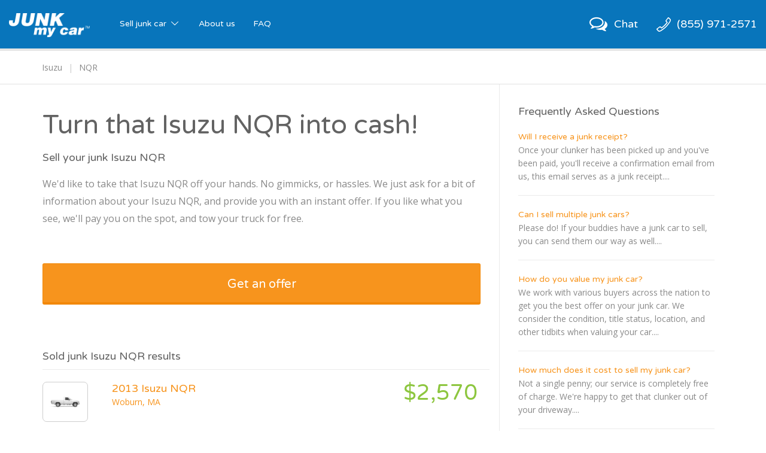

--- FILE ---
content_type: text/html; charset=utf-8
request_url: https://www.junkmycar.com/sell-junk-isuzu-nqr
body_size: 10005
content:

<!DOCTYPE html>
<html>
<head>
    <meta charset="utf-8">
    <meta name="viewport" content="width=device-width, initial-scale = 1 , maximum-scale=1, , maximum-scale = 1, user-scalable = 0">
    <meta name="apple-mobile-web-app-capable" content="yes">
    <link rel="icon" type="image/ico" href="//ux-resources.peddle.com/junkmycar/Images/favicon.ico" />
    <meta http-equiv="Content-type" content="text/html;charset=UTF-8" />

    <title>Get Cash For A Junk Or Damaged Isuzu NQR | Junk my Car</title>
    <link href="/bundles-css-common?v=_r3S4Ur6CFEcVB31paqhNU16x5t1LlRdVY0WA5XxBWE1" rel="stylesheet"/>

    <link href="//fonts.googleapis.com/css?family=Varela+Round" rel="stylesheet"/>

    <link href="//fonts.googleapis.com/css?family=Open+Sans:400,700" rel="stylesheet"/>

    <script>
        PeddlePublisherEmbedConfig = { publisherID: "junkmycar" }, function () { if ("function" != typeof window.PeddlePublisherEmbed) { if (!window.PeddlePublisherEmbedConfig || !window.PeddlePublisherEmbedConfig.publisherID) throw new Error("Unable to bootstrap Peddle Publisher Embed, make sure to set PeddlePublisherEmbedConfig.publisherID"); const e = (d, i) => { e.queue.push({ operation: d, options: i }) }; e.queue = [], window.PeddlePublisherEmbed = e; const d = () => { const e = document.createElement("script"); e.type = "text/javascript", e.async = !0, e.src = "https://publisher-embed.peddle.com/api/v1/embed/" + window.PeddlePublisherEmbedConfig.publisherID; const d = document.getElementsByTagName("script")[0]; d.parentNode.insertBefore(e, d) }; window.addEventListener("load", d, !1) } }();
        window.PeddlePublisherEmbed('boot');
    </script>

</head>
<body class="nav-bar-height-increase">
    <input name="__RequestVerificationToken" type="hidden" value="HYZg99Hf-7JG6Ic61r3ltV1lzsQb9eI4W-_5Q3TBLj8SxiLGl6hLiRxfwIwzEA9r3Kj0yzAceulKIuxXzP7ZhFAbwvm6LBtRFf8iA_1MS_g1" />
    <input id='peddle_url' type='hidden' name="" value="https://sell.peddle.com/" />
    <input id='uxFrameworkBasePath' type='hidden' name="" value="//ux-resources.peddle.com/" />
    <input id='howItWorksLink' type='hidden' name="" value="/how-it-works" />
    <input id='publisherEmbedFeatureFlag' type='hidden' name="" value="true" />

    <div  class="wrapContent footerSpacing">

<nav class="navbar navbar-default navbar-static-top" role="navigation">
  <div class="container-fluid">
    <!-- Brand and toggle get grouped for better mobile display -->
    <div class="navbar-header">
		<div id="mobileView" class="visible-xs"></div>
			<a class="phoneLink phoneLink-xs pull-right" href="tel:8559712571" rel="nofollow"><span class="phoneHeaderIcon phoneHeaderIconPosition"></span></a>
			<a id="chatActionMobile" class="chatLink chatLink-xs pull-right"><span class="chatHeaderIcon chatHeaderIconPosition icon-chat-empty"></span></a>
		<button type="button" class="navbar-toggle collapsed pull-left" data-toggle="collapse" data-target="#navbar-collapse">
		
		<span class="icon-bar"></span>
        <span class="icon-bar"></span>
        <span class="icon-bar"></span>
		<!-- <span class="icon-cancel"></span> -->
        <span class="sr-only">Toggle navigation</span>
      </button>
      <a class="navbar-brand" href='/'>
              <img src="//ux-resources.peddle.com/junkmycar/Images/JMCLogo.png" class="brand-logo-img" alt="Junk my car Logo" />
       </a>
    </div>

    <!-- Collect the nav links, forms, and other content for toggling -->
    <div class="collapse navbar-collapse" id="navbar-collapse">
      <ul class="nav navbar-nav">
       <li class="dropdown dropdown-large">
			<a  href='/how-it-works' class="dropdown-toggle" data-toggle="dropdown">Sell junk car <span class="icon-down-open-big"></span></a>
			
			<ul class="dropdown-menu dropdown-menu-large row">
					<li class="col-md-6 col-sm-6 col-xs-12 right-border cities-container">
						<div class="row">
							<div class="col-sm-6 col-xs-6">
								<ul>
									<li class="dropdown-header specialFont">Trending Cities</li>
									<li class="shuffPopularCity1 hidden"><a href="/junk-car-chicago-il">Chicago</a></li>
									<li class="shuffPopularCity1 hidden"><a href="/junk-car-saint-louis-mo">Saint Louis</a></li>
									<li class="shuffPopularCity1 hidden"><a href="/junk-car-houston-tx">Houston</a></li>
									<li class="shuffPopularCity1 hidden"><a href="/junk-car-columbus-oh">Columbus</a></li>                  
									<li class="shuffPopularCity1 hidden"><a href="/junk-car-san-antonio-tx">San Antonio</a></li>
									<li class="shuffPopularCity1 hidden"><a href="/junk-car-seattle-wa">Seattle</a></li>
									<li class="shuffPopularCity1 hidden"><a href="/junk-car-dallas-tx">Dallas</a></li>
									<li class="shuffPopularCity1 hidden"><a href="/junk-car-jacksonville-fl">Jacksonville</a></li>
                  <li class="shuffPopularCity1 hidden"><a href="/junk-car-las-vegas-nv">Las Vegas</a></li>
									<li class="shuffPopularCity1 hidden"><a href="/junk-car-los-angeles-ca">Los Angeles</a></li>
                                    
								</ul>
							</div>
							<div class="col-sm-6 col-xs-6">
								<ul>
									<li class="dropdown-header specialFont no-visibility">Trending Cities</li>
                  <li class="shuffPopularCity2 hidden"><a href="/junk-car-oakland-ca">Oakland</a></li>
									<li class="shuffPopularCity2 hidden"><a href="/junk-car-fort-worth-tx">Fort Worth</a></li>
									<li class="shuffPopularCity2 hidden"><a href="/junk-car-cincinnati-oh">Cincinnati</a></li>
									<li class="shuffPopularCity2 hidden"><a href="/junk-car-philadelphia-pa">Philadelphia</a></li>                  
									<li class="shuffPopularCity2 hidden"><a href="/junk-car-richmond-va">Richmond</a></li>
									<li class="shuffPopularCity2 hidden"><a href="/junk-car-milwaukee-wi">Milwaukee</a></li>
									<li class="shuffPopularCity2 hidden"><a href="/junk-car-austin-tx">Austin</a></li>
									<li class="shuffPopularCity2 hidden"><a href="/junk-car-san-jose-ca">San Jose</a></li>
                  <li class="shuffPopularCity2 hidden"><a href="/junk-car-sacramento-ca">Sacramento</a></li>
									<li class="shuffPopularCity2 hidden"><a href="/junk-car-minneapolis-mn">Minneapolis</a></li>
								</ul>
							</div>
							<div class="dropdown-header-msg hidden-xs">Don't see your city? No problem, <a href = "javascript:com.site.Util.openGetOfferWidget()">get your offer</a>.</div>
						</div>
					</li>
					
					<li class="col-md-6 col-sm-6 col-xs-12">
						<div class="row">
							<div class="col-sm-6 col-xs-6 right-border  searches-container">
								<ul class="small-font-dropdown">
									<li class="dropdown-header specialFont">Trending Searches</li>
									<li class="shuffPopularSearches1 hidden"><a href="/junk-my-car">Junk my car</a></li>
									<li class="shuffPopularSearches1 hidden"><a href="/junk-cars">Junk cars</a></li>
									<li class="shuffPopularSearches1 hidden"><a href="/sell-junk-cars">Sell junk car</a></li>
									<li class="shuffPopularSearches1 hidden"><a href="/sell-my-junk-car">Sell my junk car</a></li>
									<li class="shuffPopularSearches1 hidden"><a href="/junk-car-removal">Junk car removal</a></li>
									<li class="shuffPopularSearches1 hidden"><a href="/junk-your-car">Junk your car</a></li>
									<li class="shuffPopularSearches1 hidden"><a href="/scrap-my-car">Scrap my car</a></li>
									<li class="shuffPopularSearches1 hidden"><a href="/cash-for-junk-cars">Cash for junk cars</a></li>
                  
                  <li class="shuffPopularSearches1 hidden"><a href="/we-buy-junk-cars">We buy junk cars</a></li>
									<li class="shuffPopularSearches1 hidden"><a href="/junk-car-buyers">Junk car buyers</a></li>
									<li class="shuffPopularSearches1 hidden"><a href="/who-buys-junk-cars">Who buys junk cars</a></li>
									<li class="shuffPopularSearches1 hidden"><a href="/junk-my-car-for-cash">Junk my car for cash</a></li>
									<li class="shuffPopularSearches1 hidden"><a href="/selling-junk-cars">Selling junk cars</a></li>
									<li class="shuffPopularSearches1 hidden"><a href="/junk-your-car">Junk your car</a></li>
									<li class="shuffPopularSearches1 hidden"><a href="/car-salvage">Car salvage</a></li>
									<li class="shuffPopularSearches1 hidden"><a href="/buy-my-junk-car">Buy my junk car</a></li>
                  
                  <li class="shuffPopularSearches1 hidden"><a href="/pick-up-junk-cars">Pick up junk cars</a></li>
									<li class="shuffPopularSearches1 hidden"><a href="/how-to-junk-a-car">How to junk a car</a></li>
									<li class="shuffPopularSearches1 hidden"><a href="/sell-car-to-junkyard">Sell car to junkyard</a></li>
									<li class="shuffPopularSearches1 hidden"><a href="/sell-car-for-scrap">Sell car for scrap</a></li>
									
								</ul>
							</div>
							<div class="col-sm-6 col-xs-6">
								<ul class="small-font-dropdown">
									<li class="dropdown-header specialFont">Trending Vehicles</li>
									<li class="shuffPopularVehicles1 hidden"><a href="/sell-junk-honda-accord">Honda Accord</a></li>
									<li class="shuffPopularVehicles1 hidden"><a href="/sell-junk-toyota-camry">Toyota Camry</a></li>
									<li class="shuffPopularVehicles1 hidden"><a href="/sell-junk-honda-civic">Honda Civic</a></li>
									<li class="shuffPopularVehicles1 hidden"><a href="/sell-junk-toyota-corolla">Toyota Corolla</a></li>
									<li class="shuffPopularVehicles1 hidden"><a href="/sell-junk-volkswagen-jetta">Volkswagen Jetta</a></li>
									<li class="shuffPopularVehicles1 hidden"><a href="/sell-junk-toyota-rav4">Toyota RAV4</a></li>
									<li class="shuffPopularVehicles1 hidden"><a href="/sell-junk-lexus-rx">Lexus RX</a></li>
									<li class="shuffPopularVehicles1 hidden"><a href="/sell-junk-nissan-sentra">Nissan Sentra</a></li>

									<li class="shuffPopularVehicles1 hidden"><a href="/sell-junk-ford-explorer">Ford Explorer</a></li>
									<li class="shuffPopularVehicles1 hidden"><a href="/sell-junk-ford-ranger">Ford Ranger</a></li>
									<li class="shuffPopularVehicles1 hidden"><a href="/sell-junk-nissan-altima">Nissan Altima</a></li>
									<li class="shuffPopularVehicles1 hidden"><a href="/sell-junk-pontiac-grand-am">Pontiac Grand Am</a></li>
									<li class="shuffPopularVehicles1 hidden"><a href="/sell-junk-chevrolet-cavalier">Chevrolet Cavalier</a></li>
									<li class="shuffPopularVehicles1 hidden"><a href="/sell-junk-ford-taurus">Ford Taurus</a></li>
									<li class="shuffPopularVehicles1 hidden"><a href="/sell-junk-chevrolet-malibu">Chevrolet Malibu</a></li>
									<li class="shuffPopularVehicles1 hidden"><a href="/sell-junk-toyota-sienna">Toyota Sienna</a></li>
                
                  <li class="shuffPopularVehicles1 hidden"><a href="/sell-junk-ford-focus">Ford Focus</a></li>
									<li class="shuffPopularVehicles1 hidden"><a href="/sell-junk-nissan-maxima">Nissan Maxima</a></li>
									<li class="shuffPopularVehicles1 hidden"><a href="/sell-junk-jeep-grand-cherokee">Jeep Grand Cherokee</a></li>
									<li class="shuffPopularVehicles1 hidden"><a href="/sell-junk-dodge-grand-caravan">Dodge Grand Caravan</a></li>
                  
								</ul>
							</div>
						</div>
						<div class="dropdown-header-msg visible-xs">Don't see your city? No problem, <a href = "javascript:com.site.Util.openGetOfferWidget()">get your offer</a>.</div>
					</li>
					
					
				</ul>
				
		</li>
        <li><a href='/about-us'>About us</a></li>
		<li><a href='/faq'>FAQ</a></li>
        
      </ul>
      
      <ul class="nav navbar-nav navbar-right hidden-xs">
			<li id="chatActionWeb" class="hidden-xs varelaRoundFont">
				<a class="chatLink noHover">
					<span class="chatHeaderIcon chatHeaderIconPosition icon-chat-empty"></span>
					<span class="hidden-sm">Chat</span>
				</a>
			</li>
			<li id="callActionButton" class="hidden varelaRoundFont">
				<a class="phoneLink noHover qm-call-tracking-phone-number" href="tel:8559712571" rel="nofollow"><span class="phoneHeaderIcon phoneHeaderIconPosition"></span><span class="phoneNumberText hidden-sm qm-call-tracking-phone-number">(855) 971-2571</span></a>
			</li>
		
        <li id="headerOfferButton" class="hidden-xs hidden" >
			<a href = "javascript:com.site.Util.openGetOfferWidget()" class="noHover">
				<div class="btn btn-warning btn-sm btn-raised varelaRoundFont"> Get an offer</div>
			</a>
		</li>
      </ul>
    </div><!-- /.navbar-collapse -->
	
  </div><!-- /.container-fluid -->
  <div  class="header-breadcrumb">
	<div id="contentOfferBreadcrumbContainer" class="container"></div>
  </div>
</nav>

        






<meta property="og:title" content="Get Cash For A Junk Or Damaged Isuzu NQR | Junk my Car"/>
<meta property="og:url" content="https://www.junkmycar.com/sell-junk-isuzu-nqr"/>

<meta property="og:type" content="website"/>
<meta property="og:description" content="Cash in on your junk or damaged Isuzu NQR. Junk my Car is the easiest way to turn that truck into cash. Get started with our easy offer form."/>

<meta name="apple-mobile-web-app-capable" content="yes"/>
<meta name="format-detection" content="telephone=no"/>
<meta name='DESCRIPTION' content="Cash in on your junk or damaged Isuzu NQR. Junk my Car is the easiest way to turn that truck into cash. Get started with our easy offer form."/>
<link rel="canonical" href="https://www.junkmycar.com/sell-junk-isuzu-nqr"/>

<div class="container custom-container-sm marginBottom20">
    <div class="row custom-row-sm">
        <div class="col-sm-7 col-md-8 custom-col-sm main-side-border">
            <div class="main-container content-list">
                <div class="panel panel-default custom-panel-sm mainPanel">
                    <div class="panel-body custom-slide-panel-body custom-slide-panel-header-body clearfix myofferPanelBody contentPagePanelBody">
                        <h1 id="vehicleBasicInfo" class="contentHeading specialFont main-heading  sm">
                            Turn that Isuzu NQR into cash!
                        </h1>
                        <h2 class="panel-title specialFont paddingTop5">
                            Sell your junk Isuzu NQR
                        </h2>
                        <div id="bodyTextId" class="body-text">
                            We&#39;d like to take that Isuzu NQR off your hands. No gimmicks, or hassles. We just ask for a bit of information about your Isuzu NQR, and provide you with an instant offer. If you like what you see, we&#39;ll pay you on the spot, and tow your truck for free.
                        </div>

                        <a href = "javascript:com.site.Util.openGetOfferWidget()" class="btn btn-warning btn-lg btn-raised custom-btn-default btn-block navNextLinkClass get-offer-btn">
                            <span class="navNextButtonTextId specialFont">Get an offer</span>
                        </a>
                    </div>
                        <div class="recently-sold-strip">
                            <div class="recenlty-sold-content">
                                <table>
                                    <tbody>
                                    <tr>

                                        <td>
                                            <div class="recently-sold-text specialFont">
                                                Sold junk Isuzu NQR results
                                            </div>
                                        </td>
                                    </tr>
                                    </tbody>
                                </table>
                            </div>
                        </div>
                    <div id="OfferDetailContainerId" class="offerContainer clearfix bottomListSpace">
                            <a href='sell-junk-2013-isuzu-nqr-woburn-ma' class='gridViewContainer listViewContainer col-sm-6 col-md-4 col-lg-4'>
                                <div class='carImageContainer carImageListViewContainer img-responsive'>
                                    <div class='imgDivContainer listViewImageStyle'>
                                        <div class='imgDivContainerInnerDiv listViewImageStyleInnerDiv' style='background:url(https://photo.peddle.com/body-style/truck-passenger-side.png?w=80&dpr=1) no-repeat scroll center center rgba(0, 0, 0, 0);'>
                                            <img src='https://photo.peddle.com/body-style/truck-passenger-side.png?w=80&dpr=1' class='img-responsive carImageClass' alt="Junk 2013 Isuzu NQR in Woburn" onerror='com.site.Util.setDefaultImage(this); com.site.Util.setOfferListDefaultImg(this);'>
                                        </div>
                                    </div>
                                    <div class='textContainer listViewTextContainer'>
                                        <div class='carNameStyle specialFont'> 2013 Isuzu NQR </div>
                                        <div class='locationAndStockContainer'>
                                            <div class='carLocationStyle'>Woburn, MA</div>
                                            <div class='pipe'> | </div>
                                        </div>
                                    </div>
                                    <span class='icon-right-open-1 pull-right listArrow hidden-xs' style='display:none'></span>
                                    <div class='price  pull-right specialFont'>$2,570 </div>
                                </div>
                            </a>
                            <a href='sell-junk-2000-isuzu-nqr-watsonville-ca' class='gridViewContainer listViewContainer col-sm-6 col-md-4 col-lg-4'>
                                <div class='carImageContainer carImageListViewContainer img-responsive'>
                                    <div class='imgDivContainer listViewImageStyle'>
                                        <div class='imgDivContainerInnerDiv listViewImageStyleInnerDiv' style='background:url(https://photo.peddle.com/body-style/truck-passenger-side.png?w=80&dpr=1) no-repeat scroll center center rgba(0, 0, 0, 0);'>
                                            <img src='https://photo.peddle.com/body-style/truck-passenger-side.png?w=80&dpr=1' class='img-responsive carImageClass' alt="Junk 2000 Isuzu NQR in Watsonville" onerror='com.site.Util.setDefaultImage(this); com.site.Util.setOfferListDefaultImg(this);'>
                                        </div>
                                    </div>
                                    <div class='textContainer listViewTextContainer'>
                                        <div class='carNameStyle specialFont'> 2000 Isuzu NQR </div>
                                        <div class='locationAndStockContainer'>
                                            <div class='carLocationStyle'>Watsonville, CA</div>
                                            <div class='pipe'> | </div>
                                        </div>
                                    </div>
                                    <span class='icon-right-open-1 pull-right listArrow hidden-xs' style='display:none'></span>
                                    <div class='price  pull-right specialFont'>$130 </div>
                                </div>
                            </a>
                            <a href='sell-junk-2004-isuzu-nqr-cranford-nj' class='gridViewContainer listViewContainer col-sm-6 col-md-4 col-lg-4'>
                                <div class='carImageContainer carImageListViewContainer img-responsive'>
                                    <div class='imgDivContainer listViewImageStyle'>
                                        <div class='imgDivContainerInnerDiv listViewImageStyleInnerDiv' style='background:url(https://photo.peddle.com/body-style/truck-passenger-side.png?w=80&dpr=1) no-repeat scroll center center rgba(0, 0, 0, 0);'>
                                            <img src='https://photo.peddle.com/body-style/truck-passenger-side.png?w=80&dpr=1' class='img-responsive carImageClass' alt="Junk 2004 Isuzu NQR in Cranford" onerror='com.site.Util.setDefaultImage(this); com.site.Util.setOfferListDefaultImg(this);'>
                                        </div>
                                    </div>
                                    <div class='textContainer listViewTextContainer'>
                                        <div class='carNameStyle specialFont'> 2004 Isuzu NQR </div>
                                        <div class='locationAndStockContainer'>
                                            <div class='carLocationStyle'>Cranford, NJ</div>
                                            <div class='pipe'> | </div>
                                        </div>
                                    </div>
                                    <span class='icon-right-open-1 pull-right listArrow hidden-xs' style='display:none'></span>
                                    <div class='price  pull-right specialFont'>$1,570 </div>
                                </div>
                            </a>
                    </div>
                </div>
            </div>
        </div>

        <div class="col-sm-5 col-md-4 custom-col-sm paddingLeft0">
            <div class="panel panel-default no-border-xs no-border-sm side-panel-container content-list">

                <div class="panel-heading custom-slide-panel-body no-border-xs no-border-sm faq-heading no-top-border">
                    <h3 class="panel-title specialFont ">
                        Frequently Asked Questions
                    </h3>
                </div>
                <div class="panel-body">
                    <div id="FAQDetailContainerId" class="">
<div class ='faqContainer'><a href = '/faq/#will-i-receive-a-junk-receipt' class ='faqTitle specialFont' target = '_blank' > Will I receive a junk receipt?</a><div class ='faqText' > Once your clunker has been picked up and you've been paid, you'll receive a confirmation email from us, this email serves as a junk receipt.... </div></div ><div class ='faqContainer'><a href = '/faq/#can-i-sell-multiple-junk-cars' class ='faqTitle specialFont' target = '_blank' > Can I sell multiple junk cars?</a><div class ='faqText' > Please do! If your buddies have a junk car to sell, you can send them our way as well.... </div></div ><div class ='faqContainer'><a href = '/faq/#how-do-you-value-my-junk-car' class ='faqTitle specialFont' target = '_blank' > How do you value my junk car?</a><div class ='faqText' > We work with various buyers across the nation to get you the best offer on your junk car. We consider the condition, title status, location, and other tidbits when valuing your car.... </div></div ><div class ='faqContainer'><a href = '/faq/#how-much-does-it-cost-to-sell-my-junk-car' class ='faqTitle specialFont' target = '_blank' > How much does it cost to sell my junk car?</a><div class ='faqText' > Not a single penny; our service is completely free of charge. We're happy to get that clunker out of your driveway.... </div></div ><div class ='faqContainer'><a href = '/faq/#when-do-i-get-paid-for-my-junk-car' class ='faqTitle specialFont' target = '_blank' > When do I get paid for my junk car?</a><div class ='faqText' > You'll get paid on the spot the day of pick-Â­up. Our carrier will inspect the vehicle and title, grab the keys, and hand over your check. Nice 'n easy.... </div></div ><div class ='faqContainer'><a href = '/faq/#my-car-is-a-piece-of-junk-will-you-still-buy-it' class ='faqTitle specialFont' target = '_blank' > My car is a piece of junk, will you still buy it?</a><div class ='faqText' > Absolutely, there's a place in our heart for all cars out there, even the scrappiest ones... </div></div >                    </div>
                </div>
            </div>
        </div>
    </div>
</div>
    <ol itemscope itemtype="https://schema.org/BreadcrumbList" id="contentListBreadcrumb" data-type="Vehicle" class="breadcrumb">

<li itemprop='itemListElement' itemscope itemtype='https://schema.org/ListItem'><a itemprop='item' href='sell-junk-isuzu'><span itemprop='name'>Isuzu</span></a><meta itemprop='position' content=1></meta></li><li class='active' itemprop='itemListElement' itemscope itemtype='https://schema.org/ListItem'><a itemprop='item'><span itemprop='name'>NQR</span></a><meta itemprop='position' content=2></meta></li>    </ol>

    </div>

<footer class="footerContainer">
    <div class="container">
        <div class="row footer-link-list-containers footer-first-row">
            <div class="custom-col-md-15 custom-col-sm-15 col-xs-6">
                <div class="footer-link-header specialFont ">Trending Searches</div>
                <div class="shuffPopularSearches">
                    <a class="footer-link-header " href="/junk-my-car">Junk my car</a>
                </div>
                <div class="shuffPopularSearches">
                    <a class="footer-link-header " href="/junk-cars">Junk cars</a>
                </div>
                <div class="shuffPopularSearches">
                    <a class="footer-link-header " href="/sell-junk-cars">Sell junk car</a>
                </div>
                <div class="shuffPopularSearches">
                    <a class="footer-link-header " href="/sell-my-junk-car">Sell my junk car</a>
                </div>
            </div>
            <div class="custom-col-md-15 custom-col-sm-15 col-xs-6">
                <div class="footer-link-header invisible">&nbsp;</div>
                <div class="shuffPopularSearches">
                    <a class="footer-link-header " href="/junk-car-removal">Junk car removal</a>
                </div>
                <div class="shuffPopularSearches">
                    <a class="footer-link-header " href="/junk-your-car">Junk your car</a>
                </div>
                <div class="shuffPopularSearches">
                    <a class="footer-link-header " href="/scrap-my-car">Scrap my car</a>
                </div>
                <div class="shuffPopularSearches">
                    <a class="footer-link-header " href="/cash-for-junk-cars">Cash for junk cars</a>
                </div>
            </div>
            <div class="custom-col-md-15 custom-col-sm-15 col-xs-6">
                <div class="footer-link-header invisible hidden-xs">&nbsp;</div>
                <div class="shuffPopularSearches">
                    <a class="footer-link-header " href="/we-buy-junk-cars">We buy junk cars</a>
                </div>
                <div class="shuffPopularSearches">
                    <a class="footer-link-header " href="/junk-car-buyers">Junk car buyers</a>
                </div>
                <div class="shuffPopularSearches">
                    <a class="footer-link-header " href="/who-buys-junk-cars">Who buys junk cars</a>
                </div>
                <div class="shuffPopularSearches">
                    <a class="footer-link-header " href="/junk-my-car-for-cash">Junk my car for cash</a>
                </div>
            </div>
            <div class="custom-col-md-15 custom-col-sm-15 col-xs-6">
                <div class="footer-link-header invisible hidden-xs">&nbsp;</div>
                <div class="shuffPopularSearches">
                    <a class="footer-link-header " href="/selling-junk-cars">Selling junk cars</a>
                </div>
                <div class="shuffPopularSearches">
                    <a class="footer-link-header " href="/junk-your-car">Junk your car</a>
                </div>
                <div class="shuffPopularSearches">
                    <a class="footer-link-header " href="/car-salvage">Car salvage</a>
                </div>
                <div class="shuffPopularSearches">
                    <a class="footer-link-header " href="/buy-my-junk-car">Buy my junk car</a>
                </div>
            </div>
            <div class="custom-col-md-15 custom-col-sm-15 col-xs-6">
                <div class="footer-link-header invisible hidden-xs">&nbsp;</div>
                <div class="shuffPopularSearches">
                    <a class="footer-link-header " href="/pick-up-junk-cars">Pick up junk cars</a>
                </div>
                <div class="shuffPopularSearches">
                    <a class="footer-link-header " href="/how-to-junk-a-car">How to junk a car</a>
                </div>
                <div class="shuffPopularSearches">
                    <a class="footer-link-header " href="/sell-car-to-junkyard">Sell car to junkyard</a>
                </div>
                <div class="shuffPopularSearches">
                    <a class="footer-link-header " href="/sell-car-for-scrap">Sell car for scrap</a>
                </div>
            </div>
        </div>
        <div class="row footer-link-list-containers footer-header-row">
            <div class="custom-col-md-15 custom-col-sm-15 col-xs-6 ">
                <div class="footer-link-header specialFont">Trending Cities</div>
                <div class="shuffPopularCity">
                    <a class="footer-link-header " href="/junk-car-chicago">Chicago</a>
                </div>
                <div class="shuffPopularCity">
                    <a class="footer-link-header " href="/junk-car-saint-louis">Saint Louis</a>
                </div>
                <div class="shuffPopularCity">
                    <a class="footer-link-header " href="/junk-car-houston">Houston</a>
                </div>
                <div class="shuffPopularCity">
                    <a class="footer-link-header " href="/junk-car-columbus">Columbus</a>
                </div>
            </div>
            <div class="custom-col-md-15 custom-col-sm-15 col-xs-6">
                <div class="footer-link-header invisible">&nbsp;</div>
                <div class="shuffPopularCity">
                    <a class="footer-link-header " href="/junk-car-san-antonio">San Antonio</a>
                </div>
                <div class="shuffPopularCity">
                    <a class="footer-link-header " href="/junk-car-seattle">Seattle</a>
                </div>
                <div class="shuffPopularCity">
                    <a class="footer-link-header " href="/junk-car-dallas">Dallas</a>
                </div>
                <div class="shuffPopularCity">
                    <a class="footer-link-header " href="/junk-car-jacksonville">Jacksonville</a>
                </div>
            </div>
            <div class="custom-col-md-15 custom-col-sm-15 col-xs-6">
                <div class="footer-link-header invisible hidden-xs">&nbsp;</div>
                <div class="shuffPopularCity">
                    <a class="footer-link-header " href="/junk-car-las-vegas-nv">Las Vegas</a>
                </div>
                <div class="shuffPopularCity">
                    <a class="footer-link-header" href="/junk-car-los-angeles-ca">Los Angeles</a>
                </div>
                <div class="shuffPopularCity">
                    <a class="footer-link-header " href="/junk-car-oakland-ca">Oakland</a>
                </div>
                <div class="shuffPopularCity">
                    <a class="footer-link-header" href="/junk-car-fort-worth-tx">Fort Worth</a>
                </div>
            </div>
            <div class="custom-col-md-15 custom-col-sm-15 col-xs-6">
                <div class="footer-link-header invisible hidden-xs">&nbsp;</div>
                <div class="shuffPopularCity">
                    <a class="footer-link-header " href="/junk-car-cincinnati-oh">Cincinnati</a>
                </div>
                <div class="shuffPopularCity">
                    <a class="footer-link-header" href="/junk-car-philadelphia-pa">Philadelphia</a>
                </div>
                <div class="shuffPopularCity">
                    <a class="footer-link-header " href="/junk-car-richmond-va">Richmond</a>
                </div>
                <div class="shuffPopularCity">
                    <a class="footer-link-header " href="/junk-car-milwaukee-wi">Milwaukee</a>
                </div>
            </div>
            <div class="custom-col-md-15 custom-col-sm-15 col-xs-6">
                <div class="footer-link-header invisible hidden-xs">&nbsp;</div>
                <div class="shuffPopularCity">
                    <a class="footer-link-header " href="/junk-car-austin-tx">Austin</a>
                </div>
                <div class="shuffPopularCity">
                    <a class="footer-link-header" href="/junk-car-san-jose-ca">San Jose</a>
                </div>
                <div class="shuffPopularCity">
                    <a class="footer-link-header " href="/junk-car-sacramento-ca">Sacramento</a>
                </div>
                <div class="shuffPopularCity">
                    <a class="footer-link-header " href="/junk-car-minneapolis-mn">Minneapolis</a>
                </div>
            </div>
        </div>
        <div class="row footer-link-list-containers footer-last-row footer-header-row">
            <div class="custom-col-md-15 custom-col-sm-15 col-xs-6">
                <div class="footer-link-header specialFont">Trending Vehicles</div>
                <div class="shuffPopularVehicles">
                    <a class="footer-link-header " href="/sell-junk-honda-accord">Honda Accord</a>
                </div>
                <div class="shuffPopularVehicles">
                    <a class="footer-link-header " href="/sell-junk-toyota-camry">Toyota Camry</a>
                </div>
                <div class="shuffPopularVehicles">
                    <a class="footer-link-header " href="/sell-junk-honda-civic">Honda Civic</a>
                </div>
                <div class="shuffPopularVehicles">
                    <a class="footer-link-header " href="/sell-junk-toyota-corolla">Toyota Corolla</a>
                </div>
            </div>
            <div class="custom-col-md-15 custom-col-sm-15 col-xs-6">
                <div class="footer-link-header invisible">&nbsp;</div>
                <div class="shuffPopularVehicles">
                    <a class="footer-link-header" href="/sell-junk-volkswagen-jetta">Volkswagen Jetta</a>
                </div>
                <div class="shuffPopularVehicles">
                    <a class="footer-link-header " href="/sell-junk-toyota-rav4">Toyota RAV4</a>
                </div>
                <div class="shuffPopularVehicles">
                    <a class="footer-link-header " href="/sell-junk-lexus-rx">Lexus RX</a>
                </div>
                <div class="shuffPopularVehicles">
                    <a class="footer-link-header" href="/sell-junk-nissan-sentra">Nissan Sentra</a>
                </div>
            </div>
            <div class="custom-col-md-15 custom-col-sm-15 col-xs-6">
                <div class="footer-link-header invisible hidden-xs">&nbsp;</div>
                <div class="shuffPopularVehicles">
                    <a class="footer-link-header" href="/sell-junk-ford-explorer">Ford Explorer</a>
                </div>
                <div class="shuffPopularVehicles">
                    <a class="footer-link-header " href="/sell-junk-ford-ranger">Ford Ranger</a>
                </div>
                <div class="shuffPopularVehicles">
                    <a class="footer-link-header " href="/sell-junk-nissan-altima">Nissan Altima</a>
                </div>
                <div class="shuffPopularVehicles">
                    <a class="footer-link-header " href="/sell-junk-pontiac-grand-am">Pontiac Grand Am</a>
                </div>
            </div>
            <div class="custom-col-md-15 custom-col-sm-15 col-xs-6">
                <div class="footer-link-header invisible hidden-xs">&nbsp;</div>
                <div class="shuffPopularVehicles">
                    <a class="footer-link-header" href="/sell-junk-chevrolet-cavalier">Chevrolet Cavalier</a>
                </div>
                <div class="shuffPopularVehicles">
                    <a class="footer-link-header " href="/sell-junk-ford-taurus">Ford Taurus</a>
                </div>
                <div class="shuffPopularVehicles">
                    <a class="footer-link-header " href="/sell-junk-chevrolet-malibu">Chevrolet Malibu</a>
                </div>
                <div class="shuffPopularVehicles">
                    <a class="footer-link-header" href="/sell-junk-toyota-sienna">Toyota Sienna</a>
                </div>
            </div>
            <div class="custom-col-md-15 custom-col-sm-15 col-xs-6">
                <div class="footer-link-header invisible hidden-xs">&nbsp;</div>
                <div class="shuffPopularVehicles">
                    <a class="footer-link-header " href="/sell-junk-ford-focus">Ford Focus</a>
                </div>
                <div class="shuffPopularVehicles">
                    <a class="footer-link-header " href="/sell-junk-nissan-maxima">Nissan Maxima</a>
                </div>
                <div class="shuffPopularVehicles">
                    <a class="footer-link-header " href="/sell-junk-jeep-grand-cherokee">Jeep Grand Cherokee</a>
                </div>
                <div class="shuffPopularVehicles">
                    <a class="footer-link-header " href="/sell-junk-dodge-grand-caravan">Dodge Grand Caravan</a>
                </div>
            </div>
        </div>
    </div>

    <div class="container-fluid top-border-footer">
        <div class="clearfix-footer">
            <ul class="nav navbar-nav footerPosition">
                <li>
                    <a href = "javascript:com.site.Util.openGetOfferWidget()">
                        <div class="footerFontColor">Sell junk car</div>
                    </a>
                </li>
                <li>
                    <a href='/about-us
                       '>
                        <div class="footerFontColor">About us</div>
                    </a>
                </li>
                <li>
                    <a href='/when-to-sell-my-junk-car
                        '>
                        <div class="footerFontColor">Junk it</div>
                    </a>
                </li>
                <li>
                    <a href='/faq
                        '>
                        <div class="footerFontColor">FAQ</div>
                    </a>
                </li>
                <li>
                    <a href='/sitemap
                        '>
                        <div class="footerFontColor">Site map</div>
                    </a>
                </li>
            </ul>
        </div>

        <div class="footerContainerContent">
            <div class="jmcFooterLogoContainer footerFontColor">
                &#169; 2026
                <a target="_blank" href='https://www.peddle.com/'>Peddle</a>, LLC. All rights reserved.
            </div>
        </div>
    </div>


</footer>




    <script type="text/javascript">
        GBLApplicationPath = "/";

        var copy = {
            version: 11
        };

    </script>

    <script src="//ajax.googleapis.com/ajax/libs/jquery/1.11.3/jquery.min.js"></script>
<script>(window.jQuery)||document.write('<script src="/bundles-js-jquery"><\/script>');</script>

    <script src='/bundles-js-common?v=vra1Cmt32pvZdp7zUEW8hLUDbWEE4wo4IDA6IN-zgeY1' defer></script>


    
    <link href="/bundles-css-ContentPage?v=IzMJkiDEvBZj8iNXQQRDMkqLLckr6hcOsszWzf_X3D41" rel="stylesheet"/>


    
    <script src='/bundles-js-subpage?v=EJYcmbtWD_eR1UhhQLkpoO73agWAXjsQBYsgicAG_kk1' defer></script>



    <!-- HTML5 shim and Respond.js IE8 support of HTML5 elements and media queries -->
    <!--[if lt IE 9]>
      <script src="//oss.maxcdn.com/html5shiv/3.7.2/html5shiv.min.js"></script>
      <script src="//oss.maxcdn.com/respond/1.4.2/respond.min.js"></script>
    <![endif]-->    


<script type="text/javascript">
    dataLayer = [];
</script>

<!-- Google Tag Manager -->
<noscript>
    <iframe src="//www.googletagmanager.com/ns.html?id= 'GTM-KNGLDN'
        "
        height="0" width="0" style="display:none;visibility:hidden">
    </iframe>
</noscript>
<script type="text/javascript">
    function downloadJSAtOnload() {
        (function(w,d,s,l,i){w[l]=w[l]||[];w[l].push({'gtm.start':
        new Date().getTime(),event:'gtm.js'});var f=d.getElementsByTagName(s)[0],
        j=d.createElement(s),dl=l!='dataLayer'?'&l='+l:'';j.async=true;j.src=
        '//www.googletagmanager.com/gtm.js?id='+i+dl;f.parentNode.insertBefore(j,f);
        })(window, document, 'script', 'dataLayer', 'GTM-KNGLDN');
    }
    if (window.addEventListener)
        window.addEventListener("load", downloadJSAtOnload, false);
    else if (window.attachEvent)
        window.attachEvent("onload", downloadJSAtOnload);
    else window.onload = downloadJSAtOnload;

</script>


<!-- End Google Tag Manager -->




<script>
    var appId = 'olnhj68a';

		window.intercomSettings = {
			app_id: appId
		};
</script>
<script>(function () { var w = window; var ic = w.Intercom; if (typeof ic === "function") { ic('reattach_activator'); ic('update', intercomSettings); } else { var d = document; var i = function () { i.c(arguments) }; i.q = []; i.c = function (args) { i.q.push(args) }; w.Intercom = i; function l() { var s = d.createElement('script'); s.type = 'text/javascript'; s.async = true; s.src = 'https://widget.intercom.io/widget/olnhj68a'; var x = d.getElementsByTagName('script')[0]; x.parentNode.insertBefore(s, x); } if (w.attachEvent) { w.attachEvent('onload', l); } else { w.addEventListener('load', l, false); } } })()</script>



</body>
</html>
